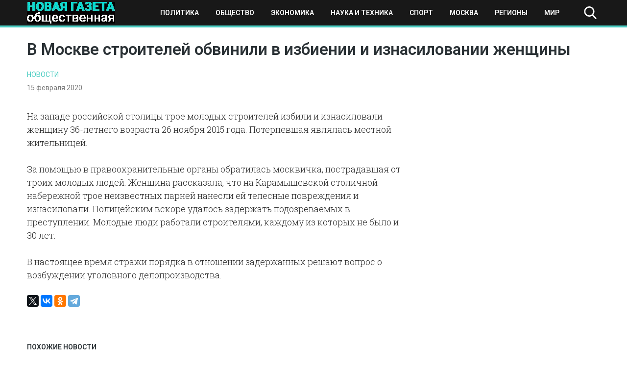

--- FILE ---
content_type: text/html; charset=UTF-8
request_url: https://novayagazeta-ug.ru/v-moskve-stroitelej-obvinili-v-izbienii-i-iznasilovanii-zhenschiny/
body_size: 9751
content:
<!doctype html>
<html lang="ru-RU">
<head>
    <meta name="google-site-verification" content="q2nrrHalnF2XchYigPJoD04yqLnYqs2G7SKy5VVSEAs" />
	<meta charset="UTF-8">
	<meta name="viewport" content="width=device-width, initial-scale=1">
	<link rel="profile" href="https://gmpg.org/xfn/11">
    <meta name="yandex-verification" content="1096f869e0e979bd" />
	<meta name='robots' content='index, follow, max-image-preview:large, max-snippet:-1, max-video-preview:-1' />
	<style>img:is([sizes="auto" i], [sizes^="auto," i]) { contain-intrinsic-size: 3000px 1500px }</style>
	
	<!-- This site is optimized with the Yoast SEO plugin v25.3.1 - https://yoast.com/wordpress/plugins/seo/ -->
	<title>В Москве строителей обвинили в избиении и изнасиловании женщины - Новая общественная газета</title>
	<link rel="canonical" href="https://novayagazeta-ug.ru/v-moskve-stroitelej-obvinili-v-izbienii-i-iznasilovanii-zhenschiny/" />
	<meta property="og:locale" content="ru_RU" />
	<meta property="og:type" content="article" />
	<meta property="og:title" content="В Москве строителей обвинили в избиении и изнасиловании женщины - Новая общественная газета" />
	<meta property="og:description" content="На западе российской столицы трое молодых строителей избили и изнасиловали женщину 36-летнего возраста 26 ноября 2015 года. Потерпевшая являлась местной..." />
	<meta property="og:url" content="https://novayagazeta-ug.ru/v-moskve-stroitelej-obvinili-v-izbienii-i-iznasilovanii-zhenschiny/" />
	<meta property="og:site_name" content="Новая общественная газета" />
	<meta property="article:published_time" content="2020-02-15T04:07:50+00:00" />
	<meta property="article:modified_time" content="2020-02-15T13:19:39+00:00" />
	<meta name="author" content="ng-admin" />
	<meta name="twitter:card" content="summary_large_image" />
	<meta name="twitter:label1" content="Написано автором" />
	<meta name="twitter:data1" content="ng-admin" />
	<script type="application/ld+json" class="yoast-schema-graph">{"@context":"https://schema.org","@graph":[{"@type":"Article","@id":"https://novayagazeta-ug.ru/v-moskve-stroitelej-obvinili-v-izbienii-i-iznasilovanii-zhenschiny/#article","isPartOf":{"@id":"https://novayagazeta-ug.ru/v-moskve-stroitelej-obvinili-v-izbienii-i-iznasilovanii-zhenschiny/"},"author":{"name":"ng-admin","@id":"https://novayagazeta-ug.ru/#/schema/person/dcc9bd79b71e22d1228c56f28c45b1f3"},"headline":"В Москве строителей обвинили в избиении и изнасиловании женщины","datePublished":"2020-02-15T04:07:50+00:00","dateModified":"2020-02-15T13:19:39+00:00","mainEntityOfPage":{"@id":"https://novayagazeta-ug.ru/v-moskve-stroitelej-obvinili-v-izbienii-i-iznasilovanii-zhenschiny/"},"wordCount":88,"publisher":{"@id":"https://novayagazeta-ug.ru/#organization"},"articleSection":["Новости"],"inLanguage":"ru-RU"},{"@type":"WebPage","@id":"https://novayagazeta-ug.ru/v-moskve-stroitelej-obvinili-v-izbienii-i-iznasilovanii-zhenschiny/","url":"https://novayagazeta-ug.ru/v-moskve-stroitelej-obvinili-v-izbienii-i-iznasilovanii-zhenschiny/","name":"В Москве строителей обвинили в избиении и изнасиловании женщины - Новая общественная газета","isPartOf":{"@id":"https://novayagazeta-ug.ru/#website"},"datePublished":"2020-02-15T04:07:50+00:00","dateModified":"2020-02-15T13:19:39+00:00","breadcrumb":{"@id":"https://novayagazeta-ug.ru/v-moskve-stroitelej-obvinili-v-izbienii-i-iznasilovanii-zhenschiny/#breadcrumb"},"inLanguage":"ru-RU","potentialAction":[{"@type":"ReadAction","target":["https://novayagazeta-ug.ru/v-moskve-stroitelej-obvinili-v-izbienii-i-iznasilovanii-zhenschiny/"]}]},{"@type":"BreadcrumbList","@id":"https://novayagazeta-ug.ru/v-moskve-stroitelej-obvinili-v-izbienii-i-iznasilovanii-zhenschiny/#breadcrumb","itemListElement":[{"@type":"ListItem","position":1,"name":"Главная страница","item":"https://novayagazeta-ug.ru/"},{"@type":"ListItem","position":2,"name":"Новости","item":"https://novayagazeta-ug.ru/news/"},{"@type":"ListItem","position":3,"name":"В Москве строителей обвинили в избиении и изнасиловании женщины"}]},{"@type":"WebSite","@id":"https://novayagazeta-ug.ru/#website","url":"https://novayagazeta-ug.ru/","name":"Новая общественная газета","description":"новости, события, происшествия","publisher":{"@id":"https://novayagazeta-ug.ru/#organization"},"potentialAction":[{"@type":"SearchAction","target":{"@type":"EntryPoint","urlTemplate":"https://novayagazeta-ug.ru/?s={search_term_string}"},"query-input":{"@type":"PropertyValueSpecification","valueRequired":true,"valueName":"search_term_string"}}],"inLanguage":"ru-RU"},{"@type":"Organization","@id":"https://novayagazeta-ug.ru/#organization","name":"ЮГ - новая общественная газета","url":"https://novayagazeta-ug.ru/","logo":{"@type":"ImageObject","inLanguage":"ru-RU","@id":"https://novayagazeta-ug.ru/#/schema/logo/image/","url":"https://novayagazeta-ug.ru/wp-content/uploads/2020/08/logo.png","contentUrl":"https://novayagazeta-ug.ru/wp-content/uploads/2020/08/logo.png","width":180,"height":44,"caption":"ЮГ - новая общественная газета"},"image":{"@id":"https://novayagazeta-ug.ru/#/schema/logo/image/"}},{"@type":"Person","@id":"https://novayagazeta-ug.ru/#/schema/person/dcc9bd79b71e22d1228c56f28c45b1f3","name":"ng-admin","image":{"@type":"ImageObject","inLanguage":"ru-RU","@id":"https://novayagazeta-ug.ru/#/schema/person/image/","url":"https://secure.gravatar.com/avatar/cfb435dba2b5592cc3df3bf618327ddb8e7bd68196171bc691a80570fb76b118?s=96&d=mm&r=g","contentUrl":"https://secure.gravatar.com/avatar/cfb435dba2b5592cc3df3bf618327ddb8e7bd68196171bc691a80570fb76b118?s=96&d=mm&r=g","caption":"ng-admin"},"url":"https://novayagazeta-ug.ru/author/ng-admin/"}]}</script>
	<!-- / Yoast SEO plugin. -->


<link rel="alternate" type="application/rss+xml" title="Новая общественная газета &raquo; Лента" href="https://novayagazeta-ug.ru/feed/" />
<link rel="alternate" type="application/rss+xml" title="Новая общественная газета &raquo; Лента комментариев" href="https://novayagazeta-ug.ru/comments/feed/" />
<script type="text/javascript">
/* <![CDATA[ */
window._wpemojiSettings = {"baseUrl":"https:\/\/s.w.org\/images\/core\/emoji\/16.0.1\/72x72\/","ext":".png","svgUrl":"https:\/\/s.w.org\/images\/core\/emoji\/16.0.1\/svg\/","svgExt":".svg","source":{"concatemoji":"https:\/\/novayagazeta-ug.ru\/wp-includes\/js\/wp-emoji-release.min.js?ver=6.8.3"}};
/*! This file is auto-generated */
!function(s,n){var o,i,e;function c(e){try{var t={supportTests:e,timestamp:(new Date).valueOf()};sessionStorage.setItem(o,JSON.stringify(t))}catch(e){}}function p(e,t,n){e.clearRect(0,0,e.canvas.width,e.canvas.height),e.fillText(t,0,0);var t=new Uint32Array(e.getImageData(0,0,e.canvas.width,e.canvas.height).data),a=(e.clearRect(0,0,e.canvas.width,e.canvas.height),e.fillText(n,0,0),new Uint32Array(e.getImageData(0,0,e.canvas.width,e.canvas.height).data));return t.every(function(e,t){return e===a[t]})}function u(e,t){e.clearRect(0,0,e.canvas.width,e.canvas.height),e.fillText(t,0,0);for(var n=e.getImageData(16,16,1,1),a=0;a<n.data.length;a++)if(0!==n.data[a])return!1;return!0}function f(e,t,n,a){switch(t){case"flag":return n(e,"\ud83c\udff3\ufe0f\u200d\u26a7\ufe0f","\ud83c\udff3\ufe0f\u200b\u26a7\ufe0f")?!1:!n(e,"\ud83c\udde8\ud83c\uddf6","\ud83c\udde8\u200b\ud83c\uddf6")&&!n(e,"\ud83c\udff4\udb40\udc67\udb40\udc62\udb40\udc65\udb40\udc6e\udb40\udc67\udb40\udc7f","\ud83c\udff4\u200b\udb40\udc67\u200b\udb40\udc62\u200b\udb40\udc65\u200b\udb40\udc6e\u200b\udb40\udc67\u200b\udb40\udc7f");case"emoji":return!a(e,"\ud83e\udedf")}return!1}function g(e,t,n,a){var r="undefined"!=typeof WorkerGlobalScope&&self instanceof WorkerGlobalScope?new OffscreenCanvas(300,150):s.createElement("canvas"),o=r.getContext("2d",{willReadFrequently:!0}),i=(o.textBaseline="top",o.font="600 32px Arial",{});return e.forEach(function(e){i[e]=t(o,e,n,a)}),i}function t(e){var t=s.createElement("script");t.src=e,t.defer=!0,s.head.appendChild(t)}"undefined"!=typeof Promise&&(o="wpEmojiSettingsSupports",i=["flag","emoji"],n.supports={everything:!0,everythingExceptFlag:!0},e=new Promise(function(e){s.addEventListener("DOMContentLoaded",e,{once:!0})}),new Promise(function(t){var n=function(){try{var e=JSON.parse(sessionStorage.getItem(o));if("object"==typeof e&&"number"==typeof e.timestamp&&(new Date).valueOf()<e.timestamp+604800&&"object"==typeof e.supportTests)return e.supportTests}catch(e){}return null}();if(!n){if("undefined"!=typeof Worker&&"undefined"!=typeof OffscreenCanvas&&"undefined"!=typeof URL&&URL.createObjectURL&&"undefined"!=typeof Blob)try{var e="postMessage("+g.toString()+"("+[JSON.stringify(i),f.toString(),p.toString(),u.toString()].join(",")+"));",a=new Blob([e],{type:"text/javascript"}),r=new Worker(URL.createObjectURL(a),{name:"wpTestEmojiSupports"});return void(r.onmessage=function(e){c(n=e.data),r.terminate(),t(n)})}catch(e){}c(n=g(i,f,p,u))}t(n)}).then(function(e){for(var t in e)n.supports[t]=e[t],n.supports.everything=n.supports.everything&&n.supports[t],"flag"!==t&&(n.supports.everythingExceptFlag=n.supports.everythingExceptFlag&&n.supports[t]);n.supports.everythingExceptFlag=n.supports.everythingExceptFlag&&!n.supports.flag,n.DOMReady=!1,n.readyCallback=function(){n.DOMReady=!0}}).then(function(){return e}).then(function(){var e;n.supports.everything||(n.readyCallback(),(e=n.source||{}).concatemoji?t(e.concatemoji):e.wpemoji&&e.twemoji&&(t(e.twemoji),t(e.wpemoji)))}))}((window,document),window._wpemojiSettings);
/* ]]> */
</script>
<style id='wp-emoji-styles-inline-css' type='text/css'>

	img.wp-smiley, img.emoji {
		display: inline !important;
		border: none !important;
		box-shadow: none !important;
		height: 1em !important;
		width: 1em !important;
		margin: 0 0.07em !important;
		vertical-align: -0.1em !important;
		background: none !important;
		padding: 0 !important;
	}
</style>
<link rel='stylesheet' id='wp-block-library-css' href='https://novayagazeta-ug.ru/wp-includes/css/dist/block-library/style.min.css?ver=6.8.3' type='text/css' media='all' />
<style id='classic-theme-styles-inline-css' type='text/css'>
/*! This file is auto-generated */
.wp-block-button__link{color:#fff;background-color:#32373c;border-radius:9999px;box-shadow:none;text-decoration:none;padding:calc(.667em + 2px) calc(1.333em + 2px);font-size:1.125em}.wp-block-file__button{background:#32373c;color:#fff;text-decoration:none}
</style>
<style id='global-styles-inline-css' type='text/css'>
:root{--wp--preset--aspect-ratio--square: 1;--wp--preset--aspect-ratio--4-3: 4/3;--wp--preset--aspect-ratio--3-4: 3/4;--wp--preset--aspect-ratio--3-2: 3/2;--wp--preset--aspect-ratio--2-3: 2/3;--wp--preset--aspect-ratio--16-9: 16/9;--wp--preset--aspect-ratio--9-16: 9/16;--wp--preset--color--black: #000000;--wp--preset--color--cyan-bluish-gray: #abb8c3;--wp--preset--color--white: #ffffff;--wp--preset--color--pale-pink: #f78da7;--wp--preset--color--vivid-red: #cf2e2e;--wp--preset--color--luminous-vivid-orange: #ff6900;--wp--preset--color--luminous-vivid-amber: #fcb900;--wp--preset--color--light-green-cyan: #7bdcb5;--wp--preset--color--vivid-green-cyan: #00d084;--wp--preset--color--pale-cyan-blue: #8ed1fc;--wp--preset--color--vivid-cyan-blue: #0693e3;--wp--preset--color--vivid-purple: #9b51e0;--wp--preset--gradient--vivid-cyan-blue-to-vivid-purple: linear-gradient(135deg,rgba(6,147,227,1) 0%,rgb(155,81,224) 100%);--wp--preset--gradient--light-green-cyan-to-vivid-green-cyan: linear-gradient(135deg,rgb(122,220,180) 0%,rgb(0,208,130) 100%);--wp--preset--gradient--luminous-vivid-amber-to-luminous-vivid-orange: linear-gradient(135deg,rgba(252,185,0,1) 0%,rgba(255,105,0,1) 100%);--wp--preset--gradient--luminous-vivid-orange-to-vivid-red: linear-gradient(135deg,rgba(255,105,0,1) 0%,rgb(207,46,46) 100%);--wp--preset--gradient--very-light-gray-to-cyan-bluish-gray: linear-gradient(135deg,rgb(238,238,238) 0%,rgb(169,184,195) 100%);--wp--preset--gradient--cool-to-warm-spectrum: linear-gradient(135deg,rgb(74,234,220) 0%,rgb(151,120,209) 20%,rgb(207,42,186) 40%,rgb(238,44,130) 60%,rgb(251,105,98) 80%,rgb(254,248,76) 100%);--wp--preset--gradient--blush-light-purple: linear-gradient(135deg,rgb(255,206,236) 0%,rgb(152,150,240) 100%);--wp--preset--gradient--blush-bordeaux: linear-gradient(135deg,rgb(254,205,165) 0%,rgb(254,45,45) 50%,rgb(107,0,62) 100%);--wp--preset--gradient--luminous-dusk: linear-gradient(135deg,rgb(255,203,112) 0%,rgb(199,81,192) 50%,rgb(65,88,208) 100%);--wp--preset--gradient--pale-ocean: linear-gradient(135deg,rgb(255,245,203) 0%,rgb(182,227,212) 50%,rgb(51,167,181) 100%);--wp--preset--gradient--electric-grass: linear-gradient(135deg,rgb(202,248,128) 0%,rgb(113,206,126) 100%);--wp--preset--gradient--midnight: linear-gradient(135deg,rgb(2,3,129) 0%,rgb(40,116,252) 100%);--wp--preset--font-size--small: 13px;--wp--preset--font-size--medium: 20px;--wp--preset--font-size--large: 36px;--wp--preset--font-size--x-large: 42px;--wp--preset--spacing--20: 0.44rem;--wp--preset--spacing--30: 0.67rem;--wp--preset--spacing--40: 1rem;--wp--preset--spacing--50: 1.5rem;--wp--preset--spacing--60: 2.25rem;--wp--preset--spacing--70: 3.38rem;--wp--preset--spacing--80: 5.06rem;--wp--preset--shadow--natural: 6px 6px 9px rgba(0, 0, 0, 0.2);--wp--preset--shadow--deep: 12px 12px 50px rgba(0, 0, 0, 0.4);--wp--preset--shadow--sharp: 6px 6px 0px rgba(0, 0, 0, 0.2);--wp--preset--shadow--outlined: 6px 6px 0px -3px rgba(255, 255, 255, 1), 6px 6px rgba(0, 0, 0, 1);--wp--preset--shadow--crisp: 6px 6px 0px rgba(0, 0, 0, 1);}:where(.is-layout-flex){gap: 0.5em;}:where(.is-layout-grid){gap: 0.5em;}body .is-layout-flex{display: flex;}.is-layout-flex{flex-wrap: wrap;align-items: center;}.is-layout-flex > :is(*, div){margin: 0;}body .is-layout-grid{display: grid;}.is-layout-grid > :is(*, div){margin: 0;}:where(.wp-block-columns.is-layout-flex){gap: 2em;}:where(.wp-block-columns.is-layout-grid){gap: 2em;}:where(.wp-block-post-template.is-layout-flex){gap: 1.25em;}:where(.wp-block-post-template.is-layout-grid){gap: 1.25em;}.has-black-color{color: var(--wp--preset--color--black) !important;}.has-cyan-bluish-gray-color{color: var(--wp--preset--color--cyan-bluish-gray) !important;}.has-white-color{color: var(--wp--preset--color--white) !important;}.has-pale-pink-color{color: var(--wp--preset--color--pale-pink) !important;}.has-vivid-red-color{color: var(--wp--preset--color--vivid-red) !important;}.has-luminous-vivid-orange-color{color: var(--wp--preset--color--luminous-vivid-orange) !important;}.has-luminous-vivid-amber-color{color: var(--wp--preset--color--luminous-vivid-amber) !important;}.has-light-green-cyan-color{color: var(--wp--preset--color--light-green-cyan) !important;}.has-vivid-green-cyan-color{color: var(--wp--preset--color--vivid-green-cyan) !important;}.has-pale-cyan-blue-color{color: var(--wp--preset--color--pale-cyan-blue) !important;}.has-vivid-cyan-blue-color{color: var(--wp--preset--color--vivid-cyan-blue) !important;}.has-vivid-purple-color{color: var(--wp--preset--color--vivid-purple) !important;}.has-black-background-color{background-color: var(--wp--preset--color--black) !important;}.has-cyan-bluish-gray-background-color{background-color: var(--wp--preset--color--cyan-bluish-gray) !important;}.has-white-background-color{background-color: var(--wp--preset--color--white) !important;}.has-pale-pink-background-color{background-color: var(--wp--preset--color--pale-pink) !important;}.has-vivid-red-background-color{background-color: var(--wp--preset--color--vivid-red) !important;}.has-luminous-vivid-orange-background-color{background-color: var(--wp--preset--color--luminous-vivid-orange) !important;}.has-luminous-vivid-amber-background-color{background-color: var(--wp--preset--color--luminous-vivid-amber) !important;}.has-light-green-cyan-background-color{background-color: var(--wp--preset--color--light-green-cyan) !important;}.has-vivid-green-cyan-background-color{background-color: var(--wp--preset--color--vivid-green-cyan) !important;}.has-pale-cyan-blue-background-color{background-color: var(--wp--preset--color--pale-cyan-blue) !important;}.has-vivid-cyan-blue-background-color{background-color: var(--wp--preset--color--vivid-cyan-blue) !important;}.has-vivid-purple-background-color{background-color: var(--wp--preset--color--vivid-purple) !important;}.has-black-border-color{border-color: var(--wp--preset--color--black) !important;}.has-cyan-bluish-gray-border-color{border-color: var(--wp--preset--color--cyan-bluish-gray) !important;}.has-white-border-color{border-color: var(--wp--preset--color--white) !important;}.has-pale-pink-border-color{border-color: var(--wp--preset--color--pale-pink) !important;}.has-vivid-red-border-color{border-color: var(--wp--preset--color--vivid-red) !important;}.has-luminous-vivid-orange-border-color{border-color: var(--wp--preset--color--luminous-vivid-orange) !important;}.has-luminous-vivid-amber-border-color{border-color: var(--wp--preset--color--luminous-vivid-amber) !important;}.has-light-green-cyan-border-color{border-color: var(--wp--preset--color--light-green-cyan) !important;}.has-vivid-green-cyan-border-color{border-color: var(--wp--preset--color--vivid-green-cyan) !important;}.has-pale-cyan-blue-border-color{border-color: var(--wp--preset--color--pale-cyan-blue) !important;}.has-vivid-cyan-blue-border-color{border-color: var(--wp--preset--color--vivid-cyan-blue) !important;}.has-vivid-purple-border-color{border-color: var(--wp--preset--color--vivid-purple) !important;}.has-vivid-cyan-blue-to-vivid-purple-gradient-background{background: var(--wp--preset--gradient--vivid-cyan-blue-to-vivid-purple) !important;}.has-light-green-cyan-to-vivid-green-cyan-gradient-background{background: var(--wp--preset--gradient--light-green-cyan-to-vivid-green-cyan) !important;}.has-luminous-vivid-amber-to-luminous-vivid-orange-gradient-background{background: var(--wp--preset--gradient--luminous-vivid-amber-to-luminous-vivid-orange) !important;}.has-luminous-vivid-orange-to-vivid-red-gradient-background{background: var(--wp--preset--gradient--luminous-vivid-orange-to-vivid-red) !important;}.has-very-light-gray-to-cyan-bluish-gray-gradient-background{background: var(--wp--preset--gradient--very-light-gray-to-cyan-bluish-gray) !important;}.has-cool-to-warm-spectrum-gradient-background{background: var(--wp--preset--gradient--cool-to-warm-spectrum) !important;}.has-blush-light-purple-gradient-background{background: var(--wp--preset--gradient--blush-light-purple) !important;}.has-blush-bordeaux-gradient-background{background: var(--wp--preset--gradient--blush-bordeaux) !important;}.has-luminous-dusk-gradient-background{background: var(--wp--preset--gradient--luminous-dusk) !important;}.has-pale-ocean-gradient-background{background: var(--wp--preset--gradient--pale-ocean) !important;}.has-electric-grass-gradient-background{background: var(--wp--preset--gradient--electric-grass) !important;}.has-midnight-gradient-background{background: var(--wp--preset--gradient--midnight) !important;}.has-small-font-size{font-size: var(--wp--preset--font-size--small) !important;}.has-medium-font-size{font-size: var(--wp--preset--font-size--medium) !important;}.has-large-font-size{font-size: var(--wp--preset--font-size--large) !important;}.has-x-large-font-size{font-size: var(--wp--preset--font-size--x-large) !important;}
:where(.wp-block-post-template.is-layout-flex){gap: 1.25em;}:where(.wp-block-post-template.is-layout-grid){gap: 1.25em;}
:where(.wp-block-columns.is-layout-flex){gap: 2em;}:where(.wp-block-columns.is-layout-grid){gap: 2em;}
:root :where(.wp-block-pullquote){font-size: 1.5em;line-height: 1.6;}
</style>
<link rel='stylesheet' id='novgaz-style-css' href='https://novayagazeta-ug.ru/wp-content/themes/novgaz/style.css?ver=1.5' type='text/css' media='all' />
<link rel='stylesheet' id='boo-grid-css' href='https://novayagazeta-ug.ru/wp-content/themes/novgaz/bootstrap-grid.css?ver=6.8.3' type='text/css' media='all' />
<script type="text/javascript" src="https://novayagazeta-ug.ru/wp-includes/js/jquery/jquery.min.js?ver=3.7.1" id="jquery-core-js"></script>
<script type="text/javascript" src="https://novayagazeta-ug.ru/wp-includes/js/jquery/jquery-migrate.min.js?ver=3.4.1" id="jquery-migrate-js"></script>
<link rel="https://api.w.org/" href="https://novayagazeta-ug.ru/wp-json/" /><link rel="alternate" title="JSON" type="application/json" href="https://novayagazeta-ug.ru/wp-json/wp/v2/posts/18400" /><link rel="EditURI" type="application/rsd+xml" title="RSD" href="https://novayagazeta-ug.ru/xmlrpc.php?rsd" />
<meta name="generator" content="WordPress 6.8.3" />
<link rel='shortlink' href='https://novayagazeta-ug.ru/?p=18400' />
<link rel="alternate" title="oEmbed (JSON)" type="application/json+oembed" href="https://novayagazeta-ug.ru/wp-json/oembed/1.0/embed?url=https%3A%2F%2Fnovayagazeta-ug.ru%2Fv-moskve-stroitelej-obvinili-v-izbienii-i-iznasilovanii-zhenschiny%2F" />
<link rel="alternate" title="oEmbed (XML)" type="text/xml+oembed" href="https://novayagazeta-ug.ru/wp-json/oembed/1.0/embed?url=https%3A%2F%2Fnovayagazeta-ug.ru%2Fv-moskve-stroitelej-obvinili-v-izbienii-i-iznasilovanii-zhenschiny%2F&#038;format=xml" />
<link rel="icon" href="https://novayagazeta-ug.ru/wp-content/uploads/2020/09/cropped-sebra-h-tuerkis-a142174-1-32x32.jpg" sizes="32x32" />
<link rel="icon" href="https://novayagazeta-ug.ru/wp-content/uploads/2020/09/cropped-sebra-h-tuerkis-a142174-1-192x192.jpg" sizes="192x192" />
<link rel="apple-touch-icon" href="https://novayagazeta-ug.ru/wp-content/uploads/2020/09/cropped-sebra-h-tuerkis-a142174-1-180x180.jpg" />
<meta name="msapplication-TileImage" content="https://novayagazeta-ug.ru/wp-content/uploads/2020/09/cropped-sebra-h-tuerkis-a142174-1-270x270.jpg" />
	
</head>

<body class="wp-singular post-template-default single single-post postid-18400 single-format-standard wp-custom-logo wp-theme-novgaz">
<div id="page" class="site">

    
<header id="masthead">
    <div class="container">
        <div class="d-flex flex-wrap justify-content-between align-items-center">
            <div class="site-branding my-1">
                <a href="https://novayagazeta-ug.ru/" class="custom-logo-link" rel="home"><img width="180" height="44" src="https://novayagazeta-ug.ru/wp-content/uploads/2020/08/logo.png" class="custom-logo wp-image-51790" alt="Новая общественная газета" decoding="async" /></a>            </div>

            <div class="d-flex flex-wrap align-items-center">
                <div class="nav">
                    <div class="container">
                        <nav id="site-navigation" class="main-navigation d-flex justify-content-between p-2">
                            <div class="d-block d-lg-none">
                                <div class="burger btn-open"><span></span></div>
                            </div>
                            
                            <div class="d-none d-lg-block">
                                <div class="menu-verhnee-osnovnoe-container"><ul id="primary-menu" class="menu"><li id="menu-item-51292" class="menu-item menu-item-type-taxonomy menu-item-object-category menu-item-51292"><a href="https://novayagazeta-ug.ru/category/politika/">Политика</a></li>
<li id="menu-item-51293" class="menu-item menu-item-type-taxonomy menu-item-object-category menu-item-51293"><a href="https://novayagazeta-ug.ru/category/obshhestvo/">Общество</a></li>
<li id="menu-item-51294" class="menu-item menu-item-type-taxonomy menu-item-object-category menu-item-51294"><a href="https://novayagazeta-ug.ru/category/ekonomika/">Экономика</a></li>
<li id="menu-item-51295" class="menu-item menu-item-type-taxonomy menu-item-object-category menu-item-51295"><a href="https://novayagazeta-ug.ru/category/tech/">Наука и техника</a></li>
<li id="menu-item-51296" class="menu-item menu-item-type-taxonomy menu-item-object-category menu-item-51296"><a href="https://novayagazeta-ug.ru/category/sport/">Спорт</a></li>
<li id="menu-item-52032" class="menu-item menu-item-type-taxonomy menu-item-object-category menu-item-52032"><a href="https://novayagazeta-ug.ru/category/moscow/">Москва</a></li>
<li id="menu-item-52033" class="menu-item menu-item-type-taxonomy menu-item-object-category menu-item-52033"><a href="https://novayagazeta-ug.ru/category/regions/">Регионы</a></li>
<li id="menu-item-52031" class="menu-item menu-item-type-taxonomy menu-item-object-category menu-item-52031"><a href="https://novayagazeta-ug.ru/category/world/">Мир</a></li>
</ul></div>                            </div>
                            
                        </nav>
                    </div>
                    <div class="nav-menu">
                        <div class="menu-verhnee-osnovnoe-container"><ul id="primary-menu" class="menu"><li class="menu-item menu-item-type-taxonomy menu-item-object-category menu-item-51292"><a href="https://novayagazeta-ug.ru/category/politika/">Политика</a></li>
<li class="menu-item menu-item-type-taxonomy menu-item-object-category menu-item-51293"><a href="https://novayagazeta-ug.ru/category/obshhestvo/">Общество</a></li>
<li class="menu-item menu-item-type-taxonomy menu-item-object-category menu-item-51294"><a href="https://novayagazeta-ug.ru/category/ekonomika/">Экономика</a></li>
<li class="menu-item menu-item-type-taxonomy menu-item-object-category menu-item-51295"><a href="https://novayagazeta-ug.ru/category/tech/">Наука и техника</a></li>
<li class="menu-item menu-item-type-taxonomy menu-item-object-category menu-item-51296"><a href="https://novayagazeta-ug.ru/category/sport/">Спорт</a></li>
<li class="menu-item menu-item-type-taxonomy menu-item-object-category menu-item-52032"><a href="https://novayagazeta-ug.ru/category/moscow/">Москва</a></li>
<li class="menu-item menu-item-type-taxonomy menu-item-object-category menu-item-52033"><a href="https://novayagazeta-ug.ru/category/regions/">Регионы</a></li>
<li class="menu-item menu-item-type-taxonomy menu-item-object-category menu-item-52031"><a href="https://novayagazeta-ug.ru/category/world/">Мир</a></li>
</ul></div>                    </div>
                </div>

                <div class="my-1 d-flex align-items-center">
                    <div class="s-icon"></div>
                    <div class="search_panel">
                        <form role="search" method="get" id="searchform" class="searchform" action="https://novayagazeta-ug.ru/">
                                <input type="text" value="" name="s" id="s" placeholder="Поиск по сайту..." required/>
                        </form>
                    </div>
                </div>
            </div>
        </div>
    </div>
</header>

    

	<div id="content">
	<div class="container">

		<main id="main" class="site-main row">

		        <div class="col-12">
        <h1 class="entry-title mb-3 mt-4">В Москве строителей обвинили в избиении и изнасиловании женщины</h1>        <a href="https://novayagazeta-ug.ru/category/news/" class="cat-name">Новости</a>        <div class="date mb-3">
            15 февраля 2020		</div>
       
        <div class="row">
        <div class="col-md-8 mb-4">
    		<article>
	<header class="entry-header">
			</header>

	
	<div class="entry-content">
		<p>На западе российской столицы трое молодых строителей избили и изнасиловали женщину 36-летнего возраста 26 ноября 2015 года. Потерпевшая являлась местной жительницей.</p>
<p>За помощью в правоохранительные органы обратилась москвичка, пострадавшая от троих молодых людей. Женщина рассказала, что на Карамышевской столичной набережной трое неизвестных парней нанесли ей телесные повреждения и изнасиловали. Полицейским вскоре удалось задержать подозреваемых в преступлении. Молодые люди работали строителями, каждому из которых не было и 30 лет.</p>
<p>В настоящее время стражи порядка в отношении задержанных решают вопрос о возбуждении уголовного делопроизводства.</p>
	</div>


    

</article>            <script src="https://yastatic.net/es5-shims/0.0.2/es5-shims.min.js"></script>
            <script src="https://yastatic.net/share2/share.js"></script>
            <div class="ya-share2" data-services="facebook,twitter,vkontakte,odnoklassniki,telegram"></div>
        </div>
		


        <div class="col-md-4">
            
<aside id="secondary" class="widget-area">
	<section id="custom_html-4" class="widget_text widget widget_custom_html"><div class="textwidget custom-html-widget"><!--a href="https://betonmobile.ru/mobile-freebets-bonuses"><img src="https://novayagazeta-ug.ru/wp-content/uploads/2024/02/photo_2024-02-16_18-01-23.jpg" alt="бонусы букмекерских контор"/></a--></div></section></aside><!-- #secondary -->
        </div>
        </div>
		</main>

        <section class="main-news">
    <h2 class="rand-title mt-5 mb-2">Похожие новости</h2>
    <div class="random">
    
        <div class="row">
                        	            		<div class="col-lg-3 col-md-4 col-sm-6 my-3">
    <div class="card_home">
                    <a href="https://novayagazeta-ug.ru/fide-v-sochi-organizuyut-krupnye-shahmatnye-turniry/" title="ФИДЕ: в Сочи организуют крупные шахматные турниры" >
            <img width="300" height="200" src="https://novayagazeta-ug.ru/wp-content/uploads/2021/08/shahmaty-300x200.jpg" class="attachment-medium size-medium wp-image-57352 wp-post-image" alt="" decoding="async" loading="lazy" />            </a>
               
       <a href="https://novayagazeta-ug.ru/category/news/" class="cat-name">Новости</a>
        <h3 class="entry-title "><a href="https://novayagazeta-ug.ru/fide-v-sochi-organizuyut-krupnye-shahmatnye-turniry/" rel="bookmark">ФИДЕ: в Сочи организуют крупные шахматные турниры</a></h3>        
    </div>
</div>            	            		<div class="col-lg-3 col-md-4 col-sm-6 my-3">
    <div class="card_home">
                    <a href="https://novayagazeta-ug.ru/ator-kurorty-sochi-i-anapy-ozhidaet-sryv-sezona/" title="АТОР: курорты Сочи и Анапы ожидает срыв сезона" >
            <img width="300" height="208" src="https://novayagazeta-ug.ru/wp-content/uploads/2021/07/anapa-300x208.jpg" class="attachment-medium size-medium wp-image-57281 wp-post-image" alt="" decoding="async" loading="lazy" />            </a>
               
       <a href="https://novayagazeta-ug.ru/category/news/" class="cat-name">Новости</a>
        <h3 class="entry-title "><a href="https://novayagazeta-ug.ru/ator-kurorty-sochi-i-anapy-ozhidaet-sryv-sezona/" rel="bookmark">АТОР: курорты Сочи и Анапы ожидает срыв сезона</a></h3>        
    </div>
</div>            	            		<div class="col-lg-3 col-md-4 col-sm-6 my-3">
    <div class="card_home">
                    <a href="https://novayagazeta-ug.ru/czb-prizval-spisat-kredity-zhitelyam-kubani-i-kryma-postradavshim-ot-navodneniya/" title="ЦБ призвал списать кредиты жителям Кубани и Крыма, пострадавшим от наводнения" >
            <img width="300" height="167" src="https://novayagazeta-ug.ru/wp-content/uploads/2021/07/navodnenie-300x167.jpg" class="attachment-medium size-medium wp-image-57054 wp-post-image" alt="" decoding="async" loading="lazy" />            </a>
               
       <a href="https://novayagazeta-ug.ru/category/news/" class="cat-name">Новости</a>
        <h3 class="entry-title "><a href="https://novayagazeta-ug.ru/czb-prizval-spisat-kredity-zhitelyam-kubani-i-kryma-postradavshim-ot-navodneniya/" rel="bookmark">ЦБ призвал списать кредиты жителям Кубани и Крыма, пострадавшим от наводнения</a></h3>        
    </div>
</div>            	            		<div class="col-lg-3 col-md-4 col-sm-6 my-3">
    <div class="card_home">
                    <a href="https://novayagazeta-ug.ru/natalja-boeva-prinjala-uchastie-v-otkrytii-novoj-shkoly-v-kanevskoj/" title="Наталья Боева приняла участие в открытии новой школы в Каневской" >
            <img width="300" height="200" src="https://novayagazeta-ug.ru/wp-content/uploads/2021/03/1shk-300x200.jpg" class="attachment-medium size-medium wp-image-55880 wp-post-image" alt="" decoding="async" loading="lazy" />            </a>
               
       <a href="https://novayagazeta-ug.ru/category/regions/" class="cat-name">Регионы</a>
        <h3 class="entry-title "><a href="https://novayagazeta-ug.ru/natalja-boeva-prinjala-uchastie-v-otkrytii-novoj-shkoly-v-kanevskoj/" rel="bookmark">Наталья Боева приняла участие в открытии новой школы в Каневской</a></h3>        
    </div>
</div>            	            		<div class="col-lg-3 col-md-4 col-sm-6 my-3">
    <div class="card_home">
                    <a href="https://novayagazeta-ug.ru/deputat-natalja-boeva-predlagaet-profinansirovat-pervoe-rabochee-mesto-dlja-studentov/" title="Депутат Наталья Боева предлагает профинансировать первое рабочее место для студентов" >
            <img width="300" height="219" src="https://novayagazeta-ug.ru/wp-content/uploads/2021/03/2fi-300x219.jpg" class="attachment-medium size-medium wp-image-55820 wp-post-image" alt="" decoding="async" loading="lazy" />            </a>
               
       <a href="https://novayagazeta-ug.ru/category/obshhestvo/" class="cat-name">Общество</a>
        <h3 class="entry-title "><a href="https://novayagazeta-ug.ru/deputat-natalja-boeva-predlagaet-profinansirovat-pervoe-rabochee-mesto-dlja-studentov/" rel="bookmark">Депутат Наталья Боева предлагает профинансировать первое рабочее место для студентов</a></h3>        
    </div>
</div>            	            		<div class="col-lg-3 col-md-4 col-sm-6 my-3">
    <div class="card_home">
                    <a href="https://novayagazeta-ug.ru/vserossijskomu-chempionatu-po-legkoj-atletike-prisvoeno-imya-yuriya-luzhkova-v-god-90-letiya-so-dnya-ego-rozhdeniya/" title="Всероссийскому чемпионату по легкой атлетике присвоено имя Юрия Лужкова в год 90-летия со дня его рождения" >
                <img src="https://novayagazeta-ug.ru/wp-content/themes/novgaz/img/noimg.png">
            </a>
               
       <a href="https://novayagazeta-ug.ru/category/obshhestvo/" class="cat-name">Общество</a>
        <h3 class="entry-title "><a href="https://novayagazeta-ug.ru/vserossijskomu-chempionatu-po-legkoj-atletike-prisvoeno-imya-yuriya-luzhkova-v-god-90-letiya-so-dnya-ego-rozhdeniya/" rel="bookmark">Всероссийскому чемпионату по легкой атлетике присвоено имя Юрия Лужкова в год 90-летия со дня его рождения</a></h3>        
    </div>
</div>            	            		<div class="col-lg-3 col-md-4 col-sm-6 my-3">
    <div class="card_home">
                    <a href="https://novayagazeta-ug.ru/cgtn-ekstraordinarnaya-navigacziya-uverennoe-dvizhenie-kitaya-vpered/" title="CGTN: Экстраординарная навигация: уверенное движение Китая вперед" >
                <img src="https://novayagazeta-ug.ru/wp-content/themes/novgaz/img/noimg.png">
            </a>
               
       <a href="https://novayagazeta-ug.ru/category/world/" class="cat-name">Мир</a>
        <h3 class="entry-title "><a href="https://novayagazeta-ug.ru/cgtn-ekstraordinarnaya-navigacziya-uverennoe-dvizhenie-kitaya-vpered/" rel="bookmark">CGTN: Экстраординарная навигация: уверенное движение Китая вперед</a></h3>        
    </div>
</div>            	            		<div class="col-lg-3 col-md-4 col-sm-6 my-3">
    <div class="card_home">
                    <a href="https://novayagazeta-ug.ru/yajcza-po-korzinam-v-seti-poyavilsya-podkast-kompozitora-evgeniya-skripkina/" title="«Яйца по корзинам»: в сети появился подкаст композитора Евгения Скрипкина" >
                <img src="https://novayagazeta-ug.ru/wp-content/themes/novgaz/img/noimg.png">
            </a>
               
       <a href="https://novayagazeta-ug.ru/category/obshhestvo/" class="cat-name">Общество</a>
        <h3 class="entry-title "><a href="https://novayagazeta-ug.ru/yajcza-po-korzinam-v-seti-poyavilsya-podkast-kompozitora-evgeniya-skripkina/" rel="bookmark">«Яйца по корзинам»: в сети появился подкаст композитора Евгения Скрипкина</a></h3>        
    </div>
</div>            	            		<div class="col-lg-3 col-md-4 col-sm-6 my-3">
    <div class="card_home">
                    <a href="https://novayagazeta-ug.ru/henley-partners-rastushhij-razryv-v-pasportah-menyaet-globalnuyu-mobilnost-v-2026-godu/" title=" Henley &#038; Partners — растущий разрыв в паспортах меняет глобальную мобильность в 2026 году" >
                <img src="https://novayagazeta-ug.ru/wp-content/themes/novgaz/img/noimg.png">
            </a>
               
       <a href="https://novayagazeta-ug.ru/category/world/" class="cat-name">Мир</a>
        <h3 class="entry-title "><a href="https://novayagazeta-ug.ru/henley-partners-rastushhij-razryv-v-pasportah-menyaet-globalnuyu-mobilnost-v-2026-godu/" rel="bookmark"> Henley &#038; Partners — растущий разрыв в паспортах меняет глобальную мобильность в 2026 году</a></h3>        
    </div>
</div>            	            	                    </div>
    </div>
</section>

	</div>
        <div class="py-3">
                    </div>
	</div>
<footer class="footer">
    <div class="container pt-4 pb-3">

        <div class="row d-flex align-items-center">
            <div class="col-md-8 my-2">
                <div class="pt-2 pb-4 d-none d-md-block">
                    <div class="menu-verhnee-osnovnoe-container"><ul id="primary-menu" class="d-flex justify-content-between"><li class="menu-item menu-item-type-taxonomy menu-item-object-category menu-item-51292"><a href="https://novayagazeta-ug.ru/category/politika/">Политика</a></li>
<li class="menu-item menu-item-type-taxonomy menu-item-object-category menu-item-51293"><a href="https://novayagazeta-ug.ru/category/obshhestvo/">Общество</a></li>
<li class="menu-item menu-item-type-taxonomy menu-item-object-category menu-item-51294"><a href="https://novayagazeta-ug.ru/category/ekonomika/">Экономика</a></li>
<li class="menu-item menu-item-type-taxonomy menu-item-object-category menu-item-51295"><a href="https://novayagazeta-ug.ru/category/tech/">Наука и техника</a></li>
<li class="menu-item menu-item-type-taxonomy menu-item-object-category menu-item-51296"><a href="https://novayagazeta-ug.ru/category/sport/">Спорт</a></li>
<li class="menu-item menu-item-type-taxonomy menu-item-object-category menu-item-52032"><a href="https://novayagazeta-ug.ru/category/moscow/">Москва</a></li>
<li class="menu-item menu-item-type-taxonomy menu-item-object-category menu-item-52033"><a href="https://novayagazeta-ug.ru/category/regions/">Регионы</a></li>
<li class="menu-item menu-item-type-taxonomy menu-item-object-category menu-item-52031"><a href="https://novayagazeta-ug.ru/category/world/">Мир</a></li>
</ul></div>                </div>
                <div class=" widget_text">			<div class="textwidget"><p>Электронное периодическое издание «Новая Общественная Газета». На сайте Novayagazeta-ug.ru публикуются актуальные международные новости и новости из российских регионов. Адрес:344002, Россия, г. Ростов-на-Дону, ул. Большая Садовая, д. 58. По вопросам сотрудничества, а также другим вопросам пишите: editor@novayagazeta-ug.ru</p>
</div>
		</div>            </div>
            <div class="col-md-4 footer-logo my-2">
                <a href="https://novayagazeta-ug.ru/" class="custom-logo-link" rel="home"><img width="180" height="44" src="https://novayagazeta-ug.ru/wp-content/uploads/2020/08/logo.png" class="custom-logo wp-image-51790" alt="Новая общественная газета" decoding="async" /></a>                <p class="mb-2 mt-0">© 2026. Все права защищены.</p>
            </div>
        </div>

    </div>
</footer>
</div>
<script type="speculationrules">
{"prefetch":[{"source":"document","where":{"and":[{"href_matches":"\/*"},{"not":{"href_matches":["\/wp-*.php","\/wp-admin\/*","\/wp-content\/uploads\/*","\/wp-content\/*","\/wp-content\/plugins\/*","\/wp-content\/themes\/novgaz\/*","\/*\\?(.+)"]}},{"not":{"selector_matches":"a[rel~=\"nofollow\"]"}},{"not":{"selector_matches":".no-prefetch, .no-prefetch a"}}]},"eagerness":"conservative"}]}
</script>
<script type="text/javascript" src="https://novayagazeta-ug.ru/wp-content/themes/novgaz/js/navigation.js?ver=20151215" id="novgaz-navigation-js"></script>
<script type="text/javascript" src="https://novayagazeta-ug.ru/wp-content/themes/novgaz/js/search-but.js?ver=6.8.3" id="search-but-js"></script>
<script type="text/javascript" src="https://novayagazeta-ug.ru/wp-content/themes/novgaz/js/skip-link-focus-fix.js?ver=20151215" id="novgaz-skip-link-focus-fix-js"></script>
<script type="text/javascript" id="artabr_lm_ajax-js-extra">
/* <![CDATA[ */
var mts_ajax_loadposts = {"startPage":"1","maxPages":"0","nextLink":"","i18n_loadmore":" \u0415\u0449\u0435 \u043d\u043e\u0432\u043e\u0441\u0442\u0438","i18n_nomore":" \u0411\u043e\u043b\u044c\u0448\u0435 \u043d\u0435\u0442","i18n_loading":" \u0417\u0430\u0433\u0440\u0443\u0437\u043a\u0430..."};
/* ]]> */
</script>
<script type="text/javascript" src="https://novayagazeta-ug.ru/wp-content/themes/novgaz/js/ajax.js?ver=6.8.3" id="artabr_lm_ajax-js"></script>
<script type="text/javascript" src="https://novayagazeta-ug.ru/wp-content/themes/novgaz/js/history.js?ver=6.8.3" id="historyjs-js"></script>

</body>
</html>
